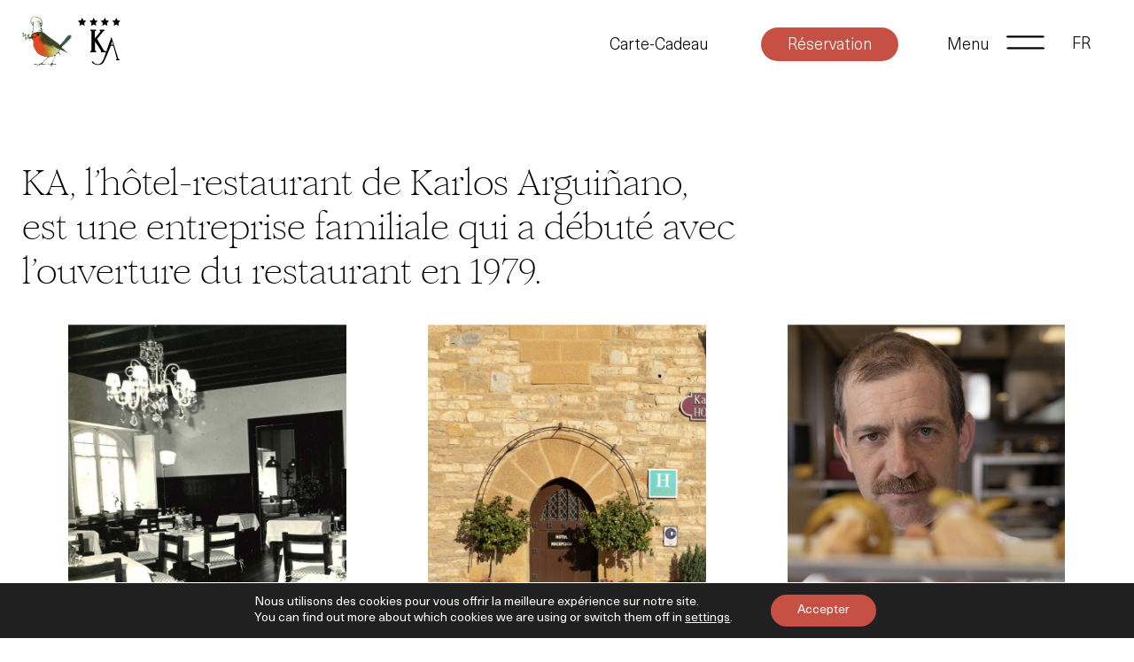

--- FILE ---
content_type: text/html; charset=UTF-8
request_url: https://karlosarguinano.com/fr/famille-arguinano/
body_size: 15486
content:
<!doctype html><html lang="fr-FR"><head><meta charset="UTF-8"><meta name="viewport" content="width=device-width, initial-scale=1"><link rel="profile" href="https://gmpg.org/xfn/11"><title>Famille Arguiñano &#8211; Karlos Arguiñano</title><link rel="preload" as="font" href="https://karlosarguinano.com/public/themes/maui/fonts/NeueRegular.woff2" crossorigin/><link rel="preload" as="font" href="https://karlosarguinano.com/public/themes/maui/fonts/NeueLight.woff2" crossorigin/><link rel="preload" as="font" href="https://karlosarguinano.com/public/themes/maui/fonts/RomieRegular.woff2" crossorigin/><link rel="stylesheet" id="siteground-optimizer-combined-css-434479c29d44f16615bbcc6bef8d1c78" href="https://karlosarguinano.com/public/media/siteground-optimizer-assets/siteground-optimizer-combined-css-434479c29d44f16615bbcc6bef8d1c78.css" media="all" /><link rel="preload" href="https://karlosarguinano.com/public/media/siteground-optimizer-assets/siteground-optimizer-combined-css-434479c29d44f16615bbcc6bef8d1c78.css" as="style"><meta name='robots' content='max-image-preview:large, max-snippet:-1, max-video-preview:-1' /><link rel="alternate" hreflang="eu" href="https://karlosarguinano.com/eu/arguinano-familia/" /><link rel="alternate" hreflang="es" href="https://karlosarguinano.com/familia-arguinano/" /><link rel="alternate" hreflang="en" href="https://karlosarguinano.com/en/family-arguinano/" /><link rel="alternate" hreflang="fr" href="https://karlosarguinano.com/fr/famille-arguinano/" /><link rel="alternate" hreflang="x-default" href="https://karlosarguinano.com/familia-arguinano/" /><link rel="canonical" href="https://karlosarguinano.com/fr/famille-arguinano/"><meta property="og:title" content="Famille Arguiñano &#8211; Karlos Arguiñano"><meta property="og:type" content="article"><meta property="og:image" content="https://karlosarguinano.com/public/media/2023/05/karlos-arguinano-1979-restaurante-hotel-timeline.jpg"><meta property="og:image:width" content="692"><meta property="og:image:height" content="832"><meta property="og:image:alt" content="karlos-arguiñano-1979-restaurante-hotel-timeline"><meta property="og:url" content="https://karlosarguinano.com/fr/famille-arguinano/"><meta property="og:locale" content="fr_FR"><meta property="og:site_name" content="Karlos Arguiñano"><meta property="article:published_time" content="2023-05-23T22:33:20+02:00"><meta property="article:modified_time" content="2023-09-06T13:11:43+02:00"><meta property="og:updated_time" content="2023-09-06T13:11:43+02:00"><meta name="twitter:card" content="summary_large_image"><meta name="twitter:image" content="https://karlosarguinano.com/public/media/2023/05/karlos-arguinano-1979-restaurante-hotel-timeline.jpg"><link rel='dns-prefetch' href='//ajax.googleapis.com' /><link rel='dns-prefetch' href='//fonts.googleapis.com' /><link rel='dns-prefetch' href='//cdnjs.cloudflare.com' /><link rel="alternate" title="oEmbed (JSON)" type="application/json+oembed" href="https://karlosarguinano.com/fr/wp-json/oembed/1.0/embed?url=https%3A%2F%2Fkarlosarguinano.com%2Ffr%2Ffamille-arguinano%2F" /><link rel="alternate" title="oEmbed (XML)" type="text/xml+oembed" href="https://karlosarguinano.com/fr/wp-json/oembed/1.0/embed?url=https%3A%2F%2Fkarlosarguinano.com%2Ffr%2Ffamille-arguinano%2F&#038;format=xml" /> <style id='wp-img-auto-sizes-contain-inline-css'> img:is([sizes=auto i],[sizes^="auto," i]){contain-intrinsic-size:3000px 1500px}
/*# sourceURL=wp-img-auto-sizes-contain-inline-css */ </style> <style id='wp-block-heading-inline-css'> h1:where(.wp-block-heading).has-background,h2:where(.wp-block-heading).has-background,h3:where(.wp-block-heading).has-background,h4:where(.wp-block-heading).has-background,h5:where(.wp-block-heading).has-background,h6:where(.wp-block-heading).has-background{padding:1.25em 2.375em}h1.has-text-align-left[style*=writing-mode]:where([style*=vertical-lr]),h1.has-text-align-right[style*=writing-mode]:where([style*=vertical-rl]),h2.has-text-align-left[style*=writing-mode]:where([style*=vertical-lr]),h2.has-text-align-right[style*=writing-mode]:where([style*=vertical-rl]),h3.has-text-align-left[style*=writing-mode]:where([style*=vertical-lr]),h3.has-text-align-right[style*=writing-mode]:where([style*=vertical-rl]),h4.has-text-align-left[style*=writing-mode]:where([style*=vertical-lr]),h4.has-text-align-right[style*=writing-mode]:where([style*=vertical-rl]),h5.has-text-align-left[style*=writing-mode]:where([style*=vertical-lr]),h5.has-text-align-right[style*=writing-mode]:where([style*=vertical-rl]),h6.has-text-align-left[style*=writing-mode]:where([style*=vertical-lr]),h6.has-text-align-right[style*=writing-mode]:where([style*=vertical-rl]){rotate:180deg}
/*# sourceURL=https://karlosarguinano.com/wp-includes/blocks/heading/style.min.css */ </style> <style id='wp-block-image-inline-css'> .wp-block-image>a,.wp-block-image>figure>a{display:inline-block}.wp-block-image img{box-sizing:border-box;height:auto;max-width:100%;vertical-align:bottom}@media not (prefers-reduced-motion){.wp-block-image img.hide{visibility:hidden}.wp-block-image img.show{animation:show-content-image .4s}}.wp-block-image[style*=border-radius] img,.wp-block-image[style*=border-radius]>a{border-radius:inherit}.wp-block-image.has-custom-border img{box-sizing:border-box}.wp-block-image.aligncenter{text-align:center}.wp-block-image.alignfull>a,.wp-block-image.alignwide>a{width:100%}.wp-block-image.alignfull img,.wp-block-image.alignwide img{height:auto;width:100%}.wp-block-image .aligncenter,.wp-block-image .alignleft,.wp-block-image .alignright,.wp-block-image.aligncenter,.wp-block-image.alignleft,.wp-block-image.alignright{display:table}.wp-block-image .aligncenter>figcaption,.wp-block-image .alignleft>figcaption,.wp-block-image .alignright>figcaption,.wp-block-image.aligncenter>figcaption,.wp-block-image.alignleft>figcaption,.wp-block-image.alignright>figcaption{caption-side:bottom;display:table-caption}.wp-block-image .alignleft{float:left;margin:.5em 1em .5em 0}.wp-block-image .alignright{float:right;margin:.5em 0 .5em 1em}.wp-block-image .aligncenter{margin-left:auto;margin-right:auto}.wp-block-image :where(figcaption){margin-bottom:1em;margin-top:.5em}.wp-block-image.is-style-circle-mask img{border-radius:9999px}@supports ((-webkit-mask-image:none) or (mask-image:none)) or (-webkit-mask-image:none){.wp-block-image.is-style-circle-mask img{border-radius:0;-webkit-mask-image:url('data:image/svg+xml;utf8,<svg viewBox="0 0 100 100" xmlns="http://www.w3.org/2000/svg"><circle cx="50" cy="50" r="50"/></svg>');mask-image:url('data:image/svg+xml;utf8,<svg viewBox="0 0 100 100" xmlns="http://www.w3.org/2000/svg"><circle cx="50" cy="50" r="50"/></svg>');mask-mode:alpha;-webkit-mask-position:center;mask-position:center;-webkit-mask-repeat:no-repeat;mask-repeat:no-repeat;-webkit-mask-size:contain;mask-size:contain}}:root :where(.wp-block-image.is-style-rounded img,.wp-block-image .is-style-rounded img){border-radius:9999px}.wp-block-image figure{margin:0}.wp-lightbox-container{display:flex;flex-direction:column;position:relative}.wp-lightbox-container img{cursor:zoom-in}.wp-lightbox-container img:hover+button{opacity:1}.wp-lightbox-container button{align-items:center;backdrop-filter:blur(16px) saturate(180%);background-color:#5a5a5a40;border:none;border-radius:4px;cursor:zoom-in;display:flex;height:20px;justify-content:center;opacity:0;padding:0;position:absolute;right:16px;text-align:center;top:16px;width:20px;z-index:100}@media not (prefers-reduced-motion){.wp-lightbox-container button{transition:opacity .2s ease}}.wp-lightbox-container button:focus-visible{outline:3px auto #5a5a5a40;outline:3px auto -webkit-focus-ring-color;outline-offset:3px}.wp-lightbox-container button:hover{cursor:pointer;opacity:1}.wp-lightbox-container button:focus{opacity:1}.wp-lightbox-container button:focus,.wp-lightbox-container button:hover,.wp-lightbox-container button:not(:hover):not(:active):not(.has-background){background-color:#5a5a5a40;border:none}.wp-lightbox-overlay{box-sizing:border-box;cursor:zoom-out;height:100vh;left:0;overflow:hidden;position:fixed;top:0;visibility:hidden;width:100%;z-index:100000}.wp-lightbox-overlay .close-button{align-items:center;cursor:pointer;display:flex;justify-content:center;min-height:40px;min-width:40px;padding:0;position:absolute;right:calc(env(safe-area-inset-right) + 16px);top:calc(env(safe-area-inset-top) + 16px);z-index:5000000}.wp-lightbox-overlay .close-button:focus,.wp-lightbox-overlay .close-button:hover,.wp-lightbox-overlay .close-button:not(:hover):not(:active):not(.has-background){background:none;border:none}.wp-lightbox-overlay .lightbox-image-container{height:var(--wp--lightbox-container-height);left:50%;overflow:hidden;position:absolute;top:50%;transform:translate(-50%,-50%);transform-origin:top left;width:var(--wp--lightbox-container-width);z-index:9999999999}.wp-lightbox-overlay .wp-block-image{align-items:center;box-sizing:border-box;display:flex;height:100%;justify-content:center;margin:0;position:relative;transform-origin:0 0;width:100%;z-index:3000000}.wp-lightbox-overlay .wp-block-image img{height:var(--wp--lightbox-image-height);min-height:var(--wp--lightbox-image-height);min-width:var(--wp--lightbox-image-width);width:var(--wp--lightbox-image-width)}.wp-lightbox-overlay .wp-block-image figcaption{display:none}.wp-lightbox-overlay button{background:none;border:none}.wp-lightbox-overlay .scrim{background-color:#fff;height:100%;opacity:.9;position:absolute;width:100%;z-index:2000000}.wp-lightbox-overlay.active{visibility:visible}@media not (prefers-reduced-motion){.wp-lightbox-overlay.active{animation:turn-on-visibility .25s both}.wp-lightbox-overlay.active img{animation:turn-on-visibility .35s both}.wp-lightbox-overlay.show-closing-animation:not(.active){animation:turn-off-visibility .35s both}.wp-lightbox-overlay.show-closing-animation:not(.active) img{animation:turn-off-visibility .25s both}.wp-lightbox-overlay.zoom.active{animation:none;opacity:1;visibility:visible}.wp-lightbox-overlay.zoom.active .lightbox-image-container{animation:lightbox-zoom-in .4s}.wp-lightbox-overlay.zoom.active .lightbox-image-container img{animation:none}.wp-lightbox-overlay.zoom.active .scrim{animation:turn-on-visibility .4s forwards}.wp-lightbox-overlay.zoom.show-closing-animation:not(.active){animation:none}.wp-lightbox-overlay.zoom.show-closing-animation:not(.active) .lightbox-image-container{animation:lightbox-zoom-out .4s}.wp-lightbox-overlay.zoom.show-closing-animation:not(.active) .lightbox-image-container img{animation:none}.wp-lightbox-overlay.zoom.show-closing-animation:not(.active) .scrim{animation:turn-off-visibility .4s forwards}}@keyframes show-content-image{0%{visibility:hidden}99%{visibility:hidden}to{visibility:visible}}@keyframes turn-on-visibility{0%{opacity:0}to{opacity:1}}@keyframes turn-off-visibility{0%{opacity:1;visibility:visible}99%{opacity:0;visibility:visible}to{opacity:0;visibility:hidden}}@keyframes lightbox-zoom-in{0%{transform:translate(calc((-100vw + var(--wp--lightbox-scrollbar-width))/2 + var(--wp--lightbox-initial-left-position)),calc(-50vh + var(--wp--lightbox-initial-top-position))) scale(var(--wp--lightbox-scale))}to{transform:translate(-50%,-50%) scale(1)}}@keyframes lightbox-zoom-out{0%{transform:translate(-50%,-50%) scale(1);visibility:visible}99%{visibility:visible}to{transform:translate(calc((-100vw + var(--wp--lightbox-scrollbar-width))/2 + var(--wp--lightbox-initial-left-position)),calc(-50vh + var(--wp--lightbox-initial-top-position))) scale(var(--wp--lightbox-scale));visibility:hidden}}
/*# sourceURL=https://karlosarguinano.com/wp-includes/blocks/image/style.min.css */ </style> <style id='wp-block-paragraph-inline-css'> .is-small-text{font-size:.875em}.is-regular-text{font-size:1em}.is-large-text{font-size:2.25em}.is-larger-text{font-size:3em}.has-drop-cap:not(:focus):first-letter{float:left;font-size:8.4em;font-style:normal;font-weight:100;line-height:.68;margin:.05em .1em 0 0;text-transform:uppercase}body.rtl .has-drop-cap:not(:focus):first-letter{float:none;margin-left:.1em}p.has-drop-cap.has-background{overflow:hidden}:root :where(p.has-background){padding:1.25em 2.375em}:where(p.has-text-color:not(.has-link-color)) a{color:inherit}p.has-text-align-left[style*="writing-mode:vertical-lr"],p.has-text-align-right[style*="writing-mode:vertical-rl"]{rotate:180deg}
/*# sourceURL=https://karlosarguinano.com/wp-includes/blocks/paragraph/style.min.css */ </style> <style id='wp-block-separator-inline-css'> @charset "UTF-8";.wp-block-separator{border:none;border-top:2px solid}:root :where(.wp-block-separator.is-style-dots){height:auto;line-height:1;text-align:center}:root :where(.wp-block-separator.is-style-dots):before{color:currentColor;content:"···";font-family:serif;font-size:1.5em;letter-spacing:2em;padding-left:2em}.wp-block-separator.is-style-dots{background:none!important;border:none!important}
/*# sourceURL=https://karlosarguinano.com/wp-includes/blocks/separator/style.min.css */ </style> <style id='wp-block-spacer-inline-css'> .wp-block-spacer{clear:both}
/*# sourceURL=https://karlosarguinano.com/wp-includes/blocks/spacer/style.min.css */ </style> <style id='global-styles-inline-css'> :root{--wp--preset--aspect-ratio--square: 1;--wp--preset--aspect-ratio--4-3: 4/3;--wp--preset--aspect-ratio--3-4: 3/4;--wp--preset--aspect-ratio--3-2: 3/2;--wp--preset--aspect-ratio--2-3: 2/3;--wp--preset--aspect-ratio--16-9: 16/9;--wp--preset--aspect-ratio--9-16: 9/16;--wp--preset--color--black: #000000;--wp--preset--color--cyan-bluish-gray: #abb8c3;--wp--preset--color--white: #ffffff;--wp--preset--color--pale-pink: #f78da7;--wp--preset--color--vivid-red: #cf2e2e;--wp--preset--color--luminous-vivid-orange: #ff6900;--wp--preset--color--luminous-vivid-amber: #fcb900;--wp--preset--color--light-green-cyan: #7bdcb5;--wp--preset--color--vivid-green-cyan: #00d084;--wp--preset--color--pale-cyan-blue: #8ed1fc;--wp--preset--color--vivid-cyan-blue: #0693e3;--wp--preset--color--vivid-purple: #9b51e0;--wp--preset--color--negro: #000000;--wp--preset--color--rojo: #C65043;--wp--preset--color--beige: #F5EEE7;--wp--preset--gradient--vivid-cyan-blue-to-vivid-purple: linear-gradient(135deg,rgb(6,147,227) 0%,rgb(155,81,224) 100%);--wp--preset--gradient--light-green-cyan-to-vivid-green-cyan: linear-gradient(135deg,rgb(122,220,180) 0%,rgb(0,208,130) 100%);--wp--preset--gradient--luminous-vivid-amber-to-luminous-vivid-orange: linear-gradient(135deg,rgb(252,185,0) 0%,rgb(255,105,0) 100%);--wp--preset--gradient--luminous-vivid-orange-to-vivid-red: linear-gradient(135deg,rgb(255,105,0) 0%,rgb(207,46,46) 100%);--wp--preset--gradient--very-light-gray-to-cyan-bluish-gray: linear-gradient(135deg,rgb(238,238,238) 0%,rgb(169,184,195) 100%);--wp--preset--gradient--cool-to-warm-spectrum: linear-gradient(135deg,rgb(74,234,220) 0%,rgb(151,120,209) 20%,rgb(207,42,186) 40%,rgb(238,44,130) 60%,rgb(251,105,98) 80%,rgb(254,248,76) 100%);--wp--preset--gradient--blush-light-purple: linear-gradient(135deg,rgb(255,206,236) 0%,rgb(152,150,240) 100%);--wp--preset--gradient--blush-bordeaux: linear-gradient(135deg,rgb(254,205,165) 0%,rgb(254,45,45) 50%,rgb(107,0,62) 100%);--wp--preset--gradient--luminous-dusk: linear-gradient(135deg,rgb(255,203,112) 0%,rgb(199,81,192) 50%,rgb(65,88,208) 100%);--wp--preset--gradient--pale-ocean: linear-gradient(135deg,rgb(255,245,203) 0%,rgb(182,227,212) 50%,rgb(51,167,181) 100%);--wp--preset--gradient--electric-grass: linear-gradient(135deg,rgb(202,248,128) 0%,rgb(113,206,126) 100%);--wp--preset--gradient--midnight: linear-gradient(135deg,rgb(2,3,129) 0%,rgb(40,116,252) 100%);--wp--preset--font-size--small: 13px;--wp--preset--font-size--medium: 20px;--wp--preset--font-size--large: 36px;--wp--preset--font-size--x-large: 42px;--wp--preset--spacing--20: 0.44rem;--wp--preset--spacing--30: 0.67rem;--wp--preset--spacing--40: 1rem;--wp--preset--spacing--50: 1.5rem;--wp--preset--spacing--60: 2.25rem;--wp--preset--spacing--70: 3.38rem;--wp--preset--spacing--80: 5.06rem;--wp--preset--shadow--natural: 6px 6px 9px rgba(0, 0, 0, 0.2);--wp--preset--shadow--deep: 12px 12px 50px rgba(0, 0, 0, 0.4);--wp--preset--shadow--sharp: 6px 6px 0px rgba(0, 0, 0, 0.2);--wp--preset--shadow--outlined: 6px 6px 0px -3px rgb(255, 255, 255), 6px 6px rgb(0, 0, 0);--wp--preset--shadow--crisp: 6px 6px 0px rgb(0, 0, 0);}:root { --wp--style--global--content-size: 840px;--wp--style--global--wide-size: 1100px; }:where(body) { margin: 0; }.wp-site-blocks > .alignleft { float: left; margin-right: 2em; }.wp-site-blocks > .alignright { float: right; margin-left: 2em; }.wp-site-blocks > .aligncenter { justify-content: center; margin-left: auto; margin-right: auto; }:where(.is-layout-flex){gap: 0.5em;}:where(.is-layout-grid){gap: 0.5em;}.is-layout-flow > .alignleft{float: left;margin-inline-start: 0;margin-inline-end: 2em;}.is-layout-flow > .alignright{float: right;margin-inline-start: 2em;margin-inline-end: 0;}.is-layout-flow > .aligncenter{margin-left: auto !important;margin-right: auto !important;}.is-layout-constrained > .alignleft{float: left;margin-inline-start: 0;margin-inline-end: 2em;}.is-layout-constrained > .alignright{float: right;margin-inline-start: 2em;margin-inline-end: 0;}.is-layout-constrained > .aligncenter{margin-left: auto !important;margin-right: auto !important;}.is-layout-constrained > :where(:not(.alignleft):not(.alignright):not(.alignfull)){max-width: var(--wp--style--global--content-size);margin-left: auto !important;margin-right: auto !important;}.is-layout-constrained > .alignwide{max-width: var(--wp--style--global--wide-size);}body .is-layout-flex{display: flex;}.is-layout-flex{flex-wrap: wrap;align-items: center;}.is-layout-flex > :is(*, div){margin: 0;}body .is-layout-grid{display: grid;}.is-layout-grid > :is(*, div){margin: 0;}body{padding-top: 0px;padding-right: 0px;padding-bottom: 0px;padding-left: 0px;}a:where(:not(.wp-element-button)){text-decoration: underline;}:root :where(.wp-element-button, .wp-block-button__link){background-color: #32373c;border-width: 0;color: #fff;font-family: inherit;font-size: inherit;font-style: inherit;font-weight: inherit;letter-spacing: inherit;line-height: inherit;padding-top: calc(0.667em + 2px);padding-right: calc(1.333em + 2px);padding-bottom: calc(0.667em + 2px);padding-left: calc(1.333em + 2px);text-decoration: none;text-transform: inherit;}.has-black-color{color: var(--wp--preset--color--black) !important;}.has-cyan-bluish-gray-color{color: var(--wp--preset--color--cyan-bluish-gray) !important;}.has-white-color{color: var(--wp--preset--color--white) !important;}.has-pale-pink-color{color: var(--wp--preset--color--pale-pink) !important;}.has-vivid-red-color{color: var(--wp--preset--color--vivid-red) !important;}.has-luminous-vivid-orange-color{color: var(--wp--preset--color--luminous-vivid-orange) !important;}.has-luminous-vivid-amber-color{color: var(--wp--preset--color--luminous-vivid-amber) !important;}.has-light-green-cyan-color{color: var(--wp--preset--color--light-green-cyan) !important;}.has-vivid-green-cyan-color{color: var(--wp--preset--color--vivid-green-cyan) !important;}.has-pale-cyan-blue-color{color: var(--wp--preset--color--pale-cyan-blue) !important;}.has-vivid-cyan-blue-color{color: var(--wp--preset--color--vivid-cyan-blue) !important;}.has-vivid-purple-color{color: var(--wp--preset--color--vivid-purple) !important;}.has-negro-color{color: var(--wp--preset--color--negro) !important;}.has-rojo-color{color: var(--wp--preset--color--rojo) !important;}.has-beige-color{color: var(--wp--preset--color--beige) !important;}.has-black-background-color{background-color: var(--wp--preset--color--black) !important;}.has-cyan-bluish-gray-background-color{background-color: var(--wp--preset--color--cyan-bluish-gray) !important;}.has-white-background-color{background-color: var(--wp--preset--color--white) !important;}.has-pale-pink-background-color{background-color: var(--wp--preset--color--pale-pink) !important;}.has-vivid-red-background-color{background-color: var(--wp--preset--color--vivid-red) !important;}.has-luminous-vivid-orange-background-color{background-color: var(--wp--preset--color--luminous-vivid-orange) !important;}.has-luminous-vivid-amber-background-color{background-color: var(--wp--preset--color--luminous-vivid-amber) !important;}.has-light-green-cyan-background-color{background-color: var(--wp--preset--color--light-green-cyan) !important;}.has-vivid-green-cyan-background-color{background-color: var(--wp--preset--color--vivid-green-cyan) !important;}.has-pale-cyan-blue-background-color{background-color: var(--wp--preset--color--pale-cyan-blue) !important;}.has-vivid-cyan-blue-background-color{background-color: var(--wp--preset--color--vivid-cyan-blue) !important;}.has-vivid-purple-background-color{background-color: var(--wp--preset--color--vivid-purple) !important;}.has-negro-background-color{background-color: var(--wp--preset--color--negro) !important;}.has-rojo-background-color{background-color: var(--wp--preset--color--rojo) !important;}.has-beige-background-color{background-color: var(--wp--preset--color--beige) !important;}.has-black-border-color{border-color: var(--wp--preset--color--black) !important;}.has-cyan-bluish-gray-border-color{border-color: var(--wp--preset--color--cyan-bluish-gray) !important;}.has-white-border-color{border-color: var(--wp--preset--color--white) !important;}.has-pale-pink-border-color{border-color: var(--wp--preset--color--pale-pink) !important;}.has-vivid-red-border-color{border-color: var(--wp--preset--color--vivid-red) !important;}.has-luminous-vivid-orange-border-color{border-color: var(--wp--preset--color--luminous-vivid-orange) !important;}.has-luminous-vivid-amber-border-color{border-color: var(--wp--preset--color--luminous-vivid-amber) !important;}.has-light-green-cyan-border-color{border-color: var(--wp--preset--color--light-green-cyan) !important;}.has-vivid-green-cyan-border-color{border-color: var(--wp--preset--color--vivid-green-cyan) !important;}.has-pale-cyan-blue-border-color{border-color: var(--wp--preset--color--pale-cyan-blue) !important;}.has-vivid-cyan-blue-border-color{border-color: var(--wp--preset--color--vivid-cyan-blue) !important;}.has-vivid-purple-border-color{border-color: var(--wp--preset--color--vivid-purple) !important;}.has-negro-border-color{border-color: var(--wp--preset--color--negro) !important;}.has-rojo-border-color{border-color: var(--wp--preset--color--rojo) !important;}.has-beige-border-color{border-color: var(--wp--preset--color--beige) !important;}.has-vivid-cyan-blue-to-vivid-purple-gradient-background{background: var(--wp--preset--gradient--vivid-cyan-blue-to-vivid-purple) !important;}.has-light-green-cyan-to-vivid-green-cyan-gradient-background{background: var(--wp--preset--gradient--light-green-cyan-to-vivid-green-cyan) !important;}.has-luminous-vivid-amber-to-luminous-vivid-orange-gradient-background{background: var(--wp--preset--gradient--luminous-vivid-amber-to-luminous-vivid-orange) !important;}.has-luminous-vivid-orange-to-vivid-red-gradient-background{background: var(--wp--preset--gradient--luminous-vivid-orange-to-vivid-red) !important;}.has-very-light-gray-to-cyan-bluish-gray-gradient-background{background: var(--wp--preset--gradient--very-light-gray-to-cyan-bluish-gray) !important;}.has-cool-to-warm-spectrum-gradient-background{background: var(--wp--preset--gradient--cool-to-warm-spectrum) !important;}.has-blush-light-purple-gradient-background{background: var(--wp--preset--gradient--blush-light-purple) !important;}.has-blush-bordeaux-gradient-background{background: var(--wp--preset--gradient--blush-bordeaux) !important;}.has-luminous-dusk-gradient-background{background: var(--wp--preset--gradient--luminous-dusk) !important;}.has-pale-ocean-gradient-background{background: var(--wp--preset--gradient--pale-ocean) !important;}.has-electric-grass-gradient-background{background: var(--wp--preset--gradient--electric-grass) !important;}.has-midnight-gradient-background{background: var(--wp--preset--gradient--midnight) !important;}.has-small-font-size{font-size: var(--wp--preset--font-size--small) !important;}.has-medium-font-size{font-size: var(--wp--preset--font-size--medium) !important;}.has-large-font-size{font-size: var(--wp--preset--font-size--large) !important;}.has-x-large-font-size{font-size: var(--wp--preset--font-size--x-large) !important;}
/*# sourceURL=global-styles-inline-css */ </style> <style id='admin-bar-inline-css'> /* Hide CanvasJS credits for P404 charts specifically */
 #p404RedirectChart .canvasjs-chart-credit {
 display: none !important;
 } 
 #p404RedirectChart canvas {
 border-radius: 6px;
 }
 .p404-redirect-adminbar-weekly-title {
 font-weight: bold;
 font-size: 14px;
 color: #fff;
 margin-bottom: 6px;
 }
 #wpadminbar #wp-admin-bar-p404_free_top_button .ab-icon:before {
 content: "\f103";
 color: #dc3545;
 top: 3px;
 } 
 #wp-admin-bar-p404_free_top_button .ab-item {
 min-width: 80px !important;
 padding: 0px !important;
 } 
 /* Ensure proper positioning and z-index for P404 dropdown */
 .p404-redirect-adminbar-dropdown-wrap { 
 min-width: 0; 
 padding: 0;
 position: static !important;
 } 
 #wpadminbar #wp-admin-bar-p404_free_top_button_dropdown {
 position: static !important;
 } 
 #wpadminbar #wp-admin-bar-p404_free_top_button_dropdown .ab-item {
 padding: 0 !important;
 margin: 0 !important;
 } 
 .p404-redirect-dropdown-container {
 min-width: 340px;
 padding: 18px 18px 12px 18px;
 background: #23282d !important;
 color: #fff;
 border-radius: 12px;
 box-shadow: 0 8px 32px rgba(0,0,0,0.25);
 margin-top: 10px;
 position: relative !important;
 z-index: 999999 !important;
 display: block !important;
 border: 1px solid #444;
 } 
 /* Ensure P404 dropdown appears on hover */
 #wpadminbar #wp-admin-bar-p404_free_top_button .p404-redirect-dropdown-container { 
 display: none !important;
 } 
 #wpadminbar #wp-admin-bar-p404_free_top_button:hover .p404-redirect-dropdown-container { 
 display: block !important;
 } 
 #wpadminbar #wp-admin-bar-p404_free_top_button:hover #wp-admin-bar-p404_free_top_button_dropdown .p404-redirect-dropdown-container {
 display: block !important;
 } 
 .p404-redirect-card {
 background: #2c3338;
 border-radius: 8px;
 padding: 18px 18px 12px 18px;
 box-shadow: 0 2px 8px rgba(0,0,0,0.07);
 display: flex;
 flex-direction: column;
 align-items: flex-start;
 border: 1px solid #444;
 } 
 .p404-redirect-btn {
 display: inline-block;
 background: #dc3545;
 color: #fff !important;
 font-weight: bold;
 padding: 5px 22px;
 border-radius: 8px;
 text-decoration: none;
 font-size: 17px;
 transition: background 0.2s, box-shadow 0.2s;
 margin-top: 8px;
 box-shadow: 0 2px 8px rgba(220,53,69,0.15);
 text-align: center;
 line-height: 1.6;
 } 
 .p404-redirect-btn:hover {
 background: #c82333;
 color: #fff !important;
 box-shadow: 0 4px 16px rgba(220,53,69,0.25);
 } 
 /* Prevent conflicts with other admin bar dropdowns */
 #wpadminbar .ab-top-menu > li:hover > .ab-item,
 #wpadminbar .ab-top-menu > li.hover > .ab-item {
 z-index: auto;
 } 
 #wpadminbar #wp-admin-bar-p404_free_top_button:hover > .ab-item {
 z-index: 999998 !important;
 } 
/*# sourceURL=admin-bar-inline-css */ </style><link rel='stylesheet' id='jquery-ui-css-css' href='https://ajax.googleapis.com/ajax/libs/jqueryui/1.8.2/themes/smoothness/jquery-ui.css?ver=6.9' media='all' /><link rel='stylesheet' id='material-icons-css' href='https://fonts.googleapis.com/icon?family=Material+Icons&#038;ver=6.9' media='all' /><link rel='stylesheet' id='av-font-awesome-css' href='https://cdnjs.cloudflare.com/ajax/libs/font-awesome/6.4.2/css/all.min.css?ver=6.9' media='all' /> <style id='wpml-legacy-dropdown-0-inline-css'> .wpml-ls-statics-shortcode_actions{background-color:transparent;}
/*# sourceURL=wpml-legacy-dropdown-0-inline-css */ </style> <style id='moove_gdpr_frontend-inline-css'> #moove_gdpr_cookie_modal .moove-gdpr-modal-content .moove-gdpr-tab-main h3.tab-title, 
 #moove_gdpr_cookie_modal .moove-gdpr-modal-content .moove-gdpr-tab-main span.tab-title,
 #moove_gdpr_cookie_modal .moove-gdpr-modal-content .moove-gdpr-modal-left-content #moove-gdpr-menu li a, 
 #moove_gdpr_cookie_modal .moove-gdpr-modal-content .moove-gdpr-modal-left-content #moove-gdpr-menu li button,
 #moove_gdpr_cookie_modal .moove-gdpr-modal-content .moove-gdpr-modal-left-content .moove-gdpr-branding-cnt a,
 #moove_gdpr_cookie_modal .moove-gdpr-modal-content .moove-gdpr-modal-footer-content .moove-gdpr-button-holder a.mgbutton, 
 #moove_gdpr_cookie_modal .moove-gdpr-modal-content .moove-gdpr-modal-footer-content .moove-gdpr-button-holder button.mgbutton,
 #moove_gdpr_cookie_modal .cookie-switch .cookie-slider:after, 
 #moove_gdpr_cookie_modal .cookie-switch .slider:after, 
 #moove_gdpr_cookie_modal .switch .cookie-slider:after, 
 #moove_gdpr_cookie_modal .switch .slider:after,
 #moove_gdpr_cookie_info_bar .moove-gdpr-info-bar-container .moove-gdpr-info-bar-content p, 
 #moove_gdpr_cookie_info_bar .moove-gdpr-info-bar-container .moove-gdpr-info-bar-content p a,
 #moove_gdpr_cookie_info_bar .moove-gdpr-info-bar-container .moove-gdpr-info-bar-content a.mgbutton, 
 #moove_gdpr_cookie_info_bar .moove-gdpr-info-bar-container .moove-gdpr-info-bar-content button.mgbutton,
 #moove_gdpr_cookie_modal .moove-gdpr-modal-content .moove-gdpr-tab-main .moove-gdpr-tab-main-content h1, 
 #moove_gdpr_cookie_modal .moove-gdpr-modal-content .moove-gdpr-tab-main .moove-gdpr-tab-main-content h2, 
 #moove_gdpr_cookie_modal .moove-gdpr-modal-content .moove-gdpr-tab-main .moove-gdpr-tab-main-content h3, 
 #moove_gdpr_cookie_modal .moove-gdpr-modal-content .moove-gdpr-tab-main .moove-gdpr-tab-main-content h4, 
 #moove_gdpr_cookie_modal .moove-gdpr-modal-content .moove-gdpr-tab-main .moove-gdpr-tab-main-content h5, 
 #moove_gdpr_cookie_modal .moove-gdpr-modal-content .moove-gdpr-tab-main .moove-gdpr-tab-main-content h6,
 #moove_gdpr_cookie_modal .moove-gdpr-modal-content.moove_gdpr_modal_theme_v2 .moove-gdpr-modal-title .tab-title,
 #moove_gdpr_cookie_modal .moove-gdpr-modal-content.moove_gdpr_modal_theme_v2 .moove-gdpr-tab-main h3.tab-title, 
 #moove_gdpr_cookie_modal .moove-gdpr-modal-content.moove_gdpr_modal_theme_v2 .moove-gdpr-tab-main span.tab-title,
 #moove_gdpr_cookie_modal .moove-gdpr-modal-content.moove_gdpr_modal_theme_v2 .moove-gdpr-branding-cnt a {
 font-weight: inherit				}
 #moove_gdpr_cookie_modal,#moove_gdpr_cookie_info_bar,.gdpr_cookie_settings_shortcode_content{font-family:inherit}#moove_gdpr_save_popup_settings_button{background-color:#373737;color:#fff}#moove_gdpr_save_popup_settings_button:hover{background-color:#000}#moove_gdpr_cookie_info_bar .moove-gdpr-info-bar-container .moove-gdpr-info-bar-content a.mgbutton,#moove_gdpr_cookie_info_bar .moove-gdpr-info-bar-container .moove-gdpr-info-bar-content button.mgbutton{background-color:#c65043}#moove_gdpr_cookie_modal .moove-gdpr-modal-content .moove-gdpr-modal-footer-content .moove-gdpr-button-holder a.mgbutton,#moove_gdpr_cookie_modal .moove-gdpr-modal-content .moove-gdpr-modal-footer-content .moove-gdpr-button-holder button.mgbutton,.gdpr_cookie_settings_shortcode_content .gdpr-shr-button.button-green{background-color:#c65043;border-color:#c65043}#moove_gdpr_cookie_modal .moove-gdpr-modal-content .moove-gdpr-modal-footer-content .moove-gdpr-button-holder a.mgbutton:hover,#moove_gdpr_cookie_modal .moove-gdpr-modal-content .moove-gdpr-modal-footer-content .moove-gdpr-button-holder button.mgbutton:hover,.gdpr_cookie_settings_shortcode_content .gdpr-shr-button.button-green:hover{background-color:#fff;color:#c65043}#moove_gdpr_cookie_modal .moove-gdpr-modal-content .moove-gdpr-modal-close i,#moove_gdpr_cookie_modal .moove-gdpr-modal-content .moove-gdpr-modal-close span.gdpr-icon{background-color:#c65043;border:1px solid #c65043}#moove_gdpr_cookie_info_bar span.moove-gdpr-infobar-allow-all.focus-g,#moove_gdpr_cookie_info_bar span.moove-gdpr-infobar-allow-all:focus,#moove_gdpr_cookie_info_bar button.moove-gdpr-infobar-allow-all.focus-g,#moove_gdpr_cookie_info_bar button.moove-gdpr-infobar-allow-all:focus,#moove_gdpr_cookie_info_bar span.moove-gdpr-infobar-reject-btn.focus-g,#moove_gdpr_cookie_info_bar span.moove-gdpr-infobar-reject-btn:focus,#moove_gdpr_cookie_info_bar button.moove-gdpr-infobar-reject-btn.focus-g,#moove_gdpr_cookie_info_bar button.moove-gdpr-infobar-reject-btn:focus,#moove_gdpr_cookie_info_bar span.change-settings-button.focus-g,#moove_gdpr_cookie_info_bar span.change-settings-button:focus,#moove_gdpr_cookie_info_bar button.change-settings-button.focus-g,#moove_gdpr_cookie_info_bar button.change-settings-button:focus{-webkit-box-shadow:0 0 1px 3px #c65043;-moz-box-shadow:0 0 1px 3px #c65043;box-shadow:0 0 1px 3px #c65043}#moove_gdpr_cookie_modal .moove-gdpr-modal-content .moove-gdpr-modal-close i:hover,#moove_gdpr_cookie_modal .moove-gdpr-modal-content .moove-gdpr-modal-close span.gdpr-icon:hover,#moove_gdpr_cookie_info_bar span[data-href]>u.change-settings-button{color:#c65043}#moove_gdpr_cookie_modal .moove-gdpr-modal-content .moove-gdpr-modal-left-content #moove-gdpr-menu li.menu-item-selected a span.gdpr-icon,#moove_gdpr_cookie_modal .moove-gdpr-modal-content .moove-gdpr-modal-left-content #moove-gdpr-menu li.menu-item-selected button span.gdpr-icon{color:inherit}#moove_gdpr_cookie_modal .moove-gdpr-modal-content .moove-gdpr-modal-left-content #moove-gdpr-menu li a span.gdpr-icon,#moove_gdpr_cookie_modal .moove-gdpr-modal-content .moove-gdpr-modal-left-content #moove-gdpr-menu li button span.gdpr-icon{color:inherit}#moove_gdpr_cookie_modal .gdpr-acc-link{line-height:0;font-size:0;color:transparent;position:absolute}#moove_gdpr_cookie_modal .moove-gdpr-modal-content .moove-gdpr-modal-close:hover i,#moove_gdpr_cookie_modal .moove-gdpr-modal-content .moove-gdpr-modal-left-content #moove-gdpr-menu li a,#moove_gdpr_cookie_modal .moove-gdpr-modal-content .moove-gdpr-modal-left-content #moove-gdpr-menu li button,#moove_gdpr_cookie_modal .moove-gdpr-modal-content .moove-gdpr-modal-left-content #moove-gdpr-menu li button i,#moove_gdpr_cookie_modal .moove-gdpr-modal-content .moove-gdpr-modal-left-content #moove-gdpr-menu li a i,#moove_gdpr_cookie_modal .moove-gdpr-modal-content .moove-gdpr-tab-main .moove-gdpr-tab-main-content a:hover,#moove_gdpr_cookie_info_bar.moove-gdpr-dark-scheme .moove-gdpr-info-bar-container .moove-gdpr-info-bar-content a.mgbutton:hover,#moove_gdpr_cookie_info_bar.moove-gdpr-dark-scheme .moove-gdpr-info-bar-container .moove-gdpr-info-bar-content button.mgbutton:hover,#moove_gdpr_cookie_info_bar.moove-gdpr-dark-scheme .moove-gdpr-info-bar-container .moove-gdpr-info-bar-content a:hover,#moove_gdpr_cookie_info_bar.moove-gdpr-dark-scheme .moove-gdpr-info-bar-container .moove-gdpr-info-bar-content button:hover,#moove_gdpr_cookie_info_bar.moove-gdpr-dark-scheme .moove-gdpr-info-bar-container .moove-gdpr-info-bar-content span.change-settings-button:hover,#moove_gdpr_cookie_info_bar.moove-gdpr-dark-scheme .moove-gdpr-info-bar-container .moove-gdpr-info-bar-content button.change-settings-button:hover,#moove_gdpr_cookie_info_bar.moove-gdpr-dark-scheme .moove-gdpr-info-bar-container .moove-gdpr-info-bar-content u.change-settings-button:hover,#moove_gdpr_cookie_info_bar span[data-href]>u.change-settings-button,#moove_gdpr_cookie_info_bar.moove-gdpr-dark-scheme .moove-gdpr-info-bar-container .moove-gdpr-info-bar-content a.mgbutton.focus-g,#moove_gdpr_cookie_info_bar.moove-gdpr-dark-scheme .moove-gdpr-info-bar-container .moove-gdpr-info-bar-content button.mgbutton.focus-g,#moove_gdpr_cookie_info_bar.moove-gdpr-dark-scheme .moove-gdpr-info-bar-container .moove-gdpr-info-bar-content a.focus-g,#moove_gdpr_cookie_info_bar.moove-gdpr-dark-scheme .moove-gdpr-info-bar-container .moove-gdpr-info-bar-content button.focus-g,#moove_gdpr_cookie_info_bar.moove-gdpr-dark-scheme .moove-gdpr-info-bar-container .moove-gdpr-info-bar-content a.mgbutton:focus,#moove_gdpr_cookie_info_bar.moove-gdpr-dark-scheme .moove-gdpr-info-bar-container .moove-gdpr-info-bar-content button.mgbutton:focus,#moove_gdpr_cookie_info_bar.moove-gdpr-dark-scheme .moove-gdpr-info-bar-container .moove-gdpr-info-bar-content a:focus,#moove_gdpr_cookie_info_bar.moove-gdpr-dark-scheme .moove-gdpr-info-bar-container .moove-gdpr-info-bar-content button:focus,#moove_gdpr_cookie_info_bar.moove-gdpr-dark-scheme .moove-gdpr-info-bar-container .moove-gdpr-info-bar-content span.change-settings-button.focus-g,span.change-settings-button:focus,button.change-settings-button.focus-g,button.change-settings-button:focus,#moove_gdpr_cookie_info_bar.moove-gdpr-dark-scheme .moove-gdpr-info-bar-container .moove-gdpr-info-bar-content u.change-settings-button.focus-g,#moove_gdpr_cookie_info_bar.moove-gdpr-dark-scheme .moove-gdpr-info-bar-container .moove-gdpr-info-bar-content u.change-settings-button:focus{color:#c65043}#moove_gdpr_cookie_modal .moove-gdpr-branding.focus-g span,#moove_gdpr_cookie_modal .moove-gdpr-modal-content .moove-gdpr-tab-main a.focus-g,#moove_gdpr_cookie_modal .moove-gdpr-modal-content .moove-gdpr-tab-main .gdpr-cd-details-toggle.focus-g{color:#c65043}#moove_gdpr_cookie_modal.gdpr_lightbox-hide{display:none}
/*# sourceURL=moove_gdpr_frontend-inline-css */ </style> <script src="https://karlosarguinano.com/wp-includes/js/jquery/jquery.min.js?ver=3.7.1" id="jquery-core-js"></script> <script src="https://karlosarguinano.com/wp-includes/js/jquery/jquery-migrate.min.js?ver=3.4.1" id="jquery-migrate-js"></script> <script id="av-calendar-extended-js-extra"> var avc_public_i18n = {"lang":"fr","all_categories":"Toutes les cat\u00e9gories"};
//# sourceURL=av-calendar-extended-js-extra </script> <script src="https://karlosarguinano.com/public/addons/avirato-calendar/public/js/av-calendar-public.js?ver=5.1.0" id="av-calendar-extended-js"></script> <script src="//karlosarguinano.com/public/addons/wpml/templates/language-switchers/legacy-dropdown/script.min.js?ver=1" id="wpml-legacy-dropdown-0-js"></script><link rel="https://api.w.org/" href="https://karlosarguinano.com/fr/wp-json/" /><link rel="alternate" title="JSON" type="application/json" href="https://karlosarguinano.com/fr/wp-json/wp/v2/pages/1764" /><link rel="EditURI" type="application/rsd+xml" title="RSD" href="https://karlosarguinano.com/xmlrpc.php?rsd" /><link rel='shortlink' href='https://karlosarguinano.com/fr/?p=1764' /><meta name="generator" content="WPML ver:4.6.3 stt:16,1,4,2;" /> <style id="uagb-style-conditional-extension">@media (min-width: 1025px){body .uag-hide-desktop.uagb-google-map__wrap,body .uag-hide-desktop{display:none !important}}@media (min-width: 768px) and (max-width: 1024px){body .uag-hide-tab.uagb-google-map__wrap,body .uag-hide-tab{display:none !important}}@media (max-width: 767px){body .uag-hide-mob.uagb-google-map__wrap,body .uag-hide-mob{display:none !important}}</style><link rel="icon" href="https://karlosarguinano.com/public/media/2023/05/cropped-cropped-Grupo-37-32x32.png" sizes="32x32" /><link rel="icon" href="https://karlosarguinano.com/public/media/2023/05/cropped-cropped-Grupo-37-192x192.png" sizes="192x192" /><link rel="apple-touch-icon" href="https://karlosarguinano.com/public/media/2023/05/cropped-cropped-Grupo-37-180x180.png" /><meta name="msapplication-TileImage" content="https://karlosarguinano.com/public/media/2023/05/cropped-cropped-Grupo-37-270x270.png" /></head><body class="wp-singular page-template page-template-normalpage page-template-normalpage-php page page-id-1764 wp-custom-logo wp-theme-maui no-sidebar"><div id="page" class="site"> <a class="skip-link screen-reader-text" href="#primary">Skip to content</a><header id="masthead" class="site-header"><div class="site-branding"> <a href="https://karlosarguinano.com/fr/" class="custom-logo-link" rel="home"><img width="111" height="59" src="https://karlosarguinano.com/public/media/2023/05/cropped-Grupo-37.png" class="custom-logo" alt="Karlos Arguiñano" decoding="async" /></a></div><!-- .site-branding --><nav class='top-menu'><div class="menu-top-menu-container"><ul id="top-menu" class="top-inner"><li id="menu-item-333" class="menu-item menu-item-type-post_type menu-item-object-page menu-item-333"><a href="https://karlosarguinano.com/fr/carte-cadeau/">Carte-Cadeau</a></li><li id="menu-item-316" class="reserva menu-item menu-item-type-post_type menu-item-object-page menu-item-316"><a href="https://karlosarguinano.com/fr/reservation/">Réservation</a></li></ul></div></nav><nav id="site-navigation" class="main-navigation"> <button class="menu-toggle" aria-controls="primary-menu" aria-expanded="false"><span class='text'>Menu</span> <img src="https://karlosarguinano.com/public/themes/maui/img/menu.svg" alt="menu"></button><div class='menu-block'><div class="menu-menu-general-container"><ul id="primary-menu" class="menu-inner"><li id="menu-item-191" class="menu-item menu-item-type-post_type menu-item-object-page menu-item-191"><a href="https://karlosarguinano.com/fr/restaurant/">Restaurant</a></li><li id="menu-item-190" class="menu-item menu-item-type-post_type menu-item-object-page menu-item-190"><a href="https://karlosarguinano.com/fr/bar/">Bar</a></li><li id="menu-item-192" class="menu-item menu-item-type-post_type menu-item-object-page menu-item-192"><a href="https://karlosarguinano.com/fr/hotel/">Hotel</a></li><li id="menu-item-189" class="menu-item menu-item-type-post_type menu-item-object-page current-menu-item page_item page-item-1764 current_page_item menu-item-189"><a href="https://karlosarguinano.com/fr/famille-arguinano/" aria-current="page">Famille Arguiñano</a></li><li id="menu-item-275" class="menu-item menu-item-type-post_type menu-item-object-page menu-item-275"><a href="https://karlosarguinano.com/fr/contact/">Contact</a></li><li id="menu-item-194" class="menu-item menu-item-type-custom menu-item-object-custom menu-item-194"><a href="#"><div class="follow">Síguenos <a href="#"><img src="https://karlosarguinano.com/public/media/2023/05/Icon-awesome-facebook-f.png"></a> <a href="#"><img src="https://karlosarguinano.com/public/media/2023/05/Icon-awesome-instagram.png"></a></div></a></li></ul></div></div></nav><!-- #site-navigation --><div class='lang'><div
 class="wpml-ls-statics-shortcode_actions wpml-ls wpml-ls-legacy-dropdown js-wpml-ls-legacy-dropdown"><ul><li tabindex="0" class="wpml-ls-slot-shortcode_actions wpml-ls-item wpml-ls-item-fr wpml-ls-current-language wpml-ls-last-item wpml-ls-item-legacy-dropdown"> <a href="#" class="js-wpml-ls-item-toggle wpml-ls-item-toggle"> <span class="wpml-ls-native">FR</span></a><ul class="wpml-ls-sub-menu"><li class="wpml-ls-slot-shortcode_actions wpml-ls-item wpml-ls-item-eu wpml-ls-first-item"> <a href="https://karlosarguinano.com/eu/arguinano-familia/" class="wpml-ls-link"> <span class="wpml-ls-display">EU</span></a></li><li class="wpml-ls-slot-shortcode_actions wpml-ls-item wpml-ls-item-es"> <a href="https://karlosarguinano.com/familia-arguinano/" class="wpml-ls-link"> <span class="wpml-ls-display">ES</span></a></li><li class="wpml-ls-slot-shortcode_actions wpml-ls-item wpml-ls-item-en"> <a href="https://karlosarguinano.com/en/family-arguinano/" class="wpml-ls-link"> <span class="wpml-ls-display">EN</span></a></li></ul></li></ul></div></div></header><!-- #masthead --><main id="primary" class="site-main"><article id="post-1764" class="post-1764 page type-page status-publish hentry"><div class="entry-content"><div class="wp-block-uagb-container uagb-block-c04df2f6 alignfull uagb-is-root-container"><div class="uagb-container-inner-blocks-wrap"><div class="wp-block-uagb-container uagb-block-b3b2d87e"><h2 class="wp-block-heading">KA, l&rsquo;hôtel-restaurant de Karlos Arguiñano, <br>est une entreprise familiale qui a débuté avec <br>l&rsquo;ouverture du restaurant en 1979.</h2></div><div class="wp-block-uagb-container uagb-block-af16e295"></div></div></div><div class="wp-block-uagb-container uagb-block-91b896a1 alignfull uagb-is-root-container"><div class="uagb-container-inner-blocks-wrap"><div class="wp-block-uagb-container uagb-block-18eb60eb"><figure class="wp-block-image aligncenter size-full is-resized anime"><img fetchpriority="high" decoding="async" src="https://karlosarguinano.com/public/media/2023/05/karlos-arguinano-1979-restaurante-hotel-timeline.jpg" alt="" class="wp-image-738" style="width:314px;height:377px" width="314" height="377" srcset="https://karlosarguinano.com/public/media/2023/05/karlos-arguinano-1979-restaurante-hotel-timeline.jpg 692w, https://karlosarguinano.com/public/media/2023/05/karlos-arguinano-1979-restaurante-hotel-timeline-250x300.jpg 250w" sizes="(max-width: 314px) 100vw, 314px" /></figure><h2 class="wp-block-heading has-text-align-center ano">1979</h2><h4 class="wp-block-heading has-text-align-center">Karlos Arguiñano ouvre le restaurant.</h4></div><div class="wp-block-uagb-container uagb-block-1119446e"><figure class="wp-block-image aligncenter size-full is-resized anime"><img decoding="async" src="https://karlosarguinano.com/public/media/2023/05/hotel-karlos-arguinano-zarautz-timeline.jpg" alt="" class="wp-image-737" style="width:314px;height:377px" width="314" height="377" srcset="https://karlosarguinano.com/public/media/2023/05/hotel-karlos-arguinano-zarautz-timeline.jpg 692w, https://karlosarguinano.com/public/media/2023/05/hotel-karlos-arguinano-zarautz-timeline-250x300.jpg 250w" sizes="(max-width: 314px) 100vw, 314px" /></figure><h2 class="wp-block-heading has-text-align-center ano">1990</h2><h4 class="wp-block-heading has-text-align-center">Karlos et Luisi ouvrent l&rsquo;hôtel au-dessus du restaurant.</h4></div><div class="wp-block-uagb-container uagb-block-c3df9411"><figure class="wp-block-image aligncenter size-full is-resized anime"><img decoding="async" src="https://karlosarguinano.com/public/media/2023/05/zigor-arguinano-hotelka-1.jpg" alt="" class="wp-image-739" style="width:313px;height:375px" width="313" height="375" srcset="https://karlosarguinano.com/public/media/2023/05/zigor-arguinano-hotelka-1.jpg 693w, https://karlosarguinano.com/public/media/2023/05/zigor-arguinano-hotelka-1-250x300.jpg 250w" sizes="(max-width: 313px) 100vw, 313px" /></figure><h2 class="wp-block-heading has-text-align-center">2010</h2><h4 class="wp-block-heading has-text-align-center">Deuxième génération d&rsquo;Arguiñano.</h4></div></div></div><div class="wp-block-uagb-container uagb-block-625d3c1c alignfull uagb-is-root-container"><div class="uagb-container-inner-blocks-wrap"><div class="wp-block-uagb-container uagb-block-0ed9c467"><div class="wp-block-uagb-image alignleft uagb-block-0db4b296 wp-block-uagb-image--layout-default wp-block-uagb-image--effect-static wp-block-uagb-image--align-left anime"><figure class="wp-block-uagb-image__figure"><img decoding="async" srcset="https://karlosarguinano.com/public/media/2023/05/karlos-arguinano-1979-restaurante-1.jpg " sizes="auto, (max-width: 480px) 150px" src="https://karlosarguinano.com/public/media/2023/05/karlos-arguinano-1979-restaurante-1.jpg" alt="" class="uag-image-718" width="594" height="427" title="" loading="lazy"/></figure></div><div class="wp-block-uagb-container uagb-block-77456637"><h3 class="wp-block-heading">1979 <br>Karlos Arguiñano ouvre le restaurant.</h3><p>KA, l&rsquo;hôtel-restaurant de Karlos Arguiñano, est une entreprise familiale qui a débuté avec l&rsquo;ouverture du restaurant en 1979.<br><br>Le jeune Arguiñano, plongé dans la révision et la révolution du livre de recettes traditionnelles basques, avec de nombreux autres maîtres de la gastronomie basque, proposait dans son propre restaurant une offre gastronomique plus saine et plus moderne. La nouvelle cuisine basque, cette révolution culinaire qui allie tradition et avant-garde, a toujours été et continue d&rsquo;être la base de la cuisine de Karlos Arguiñano.</p></div></div><div class="wp-block-uagb-container uagb-block-87f79dab"><div class="wp-block-uagb-image uagb-block-1c20735b wp-block-uagb-image--layout-default wp-block-uagb-image--effect-static wp-block-uagb-image--align-none anime"><figure class="wp-block-uagb-image__figure"><img decoding="async" srcset="https://karlosarguinano.com/public/media/2023/05/primer-equipo-familia-karlos-arguinano.jpg " sizes="auto, (max-width: 480px) 150px" src="https://karlosarguinano.com/public/media/2023/05/primer-equipo-familia-karlos-arguinano.jpg" alt="" class="uag-image-709" width="591" height="666" title="" loading="lazy"/></figure></div></div></div></div><div class="wp-block-uagb-container uagb-block-b622039f alignfull uagb-is-root-container"><div class="uagb-container-inner-blocks-wrap"><div class="wp-block-uagb-container uagb-block-67e9a0bb"><figure class="wp-block-image size-full anime"><img loading="lazy" decoding="async" width="680" height="813" src="https://karlosarguinano.com/public/media/2023/05/hotel-karlos-arguinano-zarautz.jpg" alt="" class="wp-image-735" srcset="https://karlosarguinano.com/public/media/2023/05/hotel-karlos-arguinano-zarautz.jpg 680w, https://karlosarguinano.com/public/media/2023/05/hotel-karlos-arguinano-zarautz-251x300.jpg 251w" sizes="auto, (max-width: 680px) 100vw, 680px" /></figure></div><div class="wp-block-uagb-container uagb-block-23aeda5e"><h3 class="wp-block-heading">1990 <br>Karlos et Luisi ouvrent l&rsquo;hôtel au-dessus du restaurant.</h3><p>En 1990, Karlos et Luisi étendent leur activité en ouvrant l&rsquo;hôtel avec un total de 12 chambres qui conservent l&rsquo;essence de la Villa Aiala.<br><br>L&rsquo;hôtel, situé dans un cadre exceptionnel, se trouve dans une enclave privilégiée : directement sur la plage de Zarautz. Le bruit des vagues et les vues sur la mer font de l&rsquo;hôtel un endroit de rêve où les clients peuvent se détendre et se reposer comme nulle part ailleurs. Une combinaison unique d&rsquo;atmosphère familiale, de décoration chaleureuse, d&rsquo;espaces agréables et de service accueillant permet à chaque visiteur de se sentir comme chez lui.</p></div></div></div><div class="wp-block-uagb-container uagb-block-f86f376d alignfull uagb-is-root-container"><div class="uagb-container-inner-blocks-wrap"><div class="wp-block-uagb-container uagb-block-df3af2aa"><figure class="wp-block-image size-large is-resized anime"><img loading="lazy" decoding="async" src="https://karlosarguinano.com/public/media/2023/09/ARGAZKI-FAMILIA-1024x692.jpg" alt="ARGAZKI FAMILIA" class="wp-image-2271" style="width:827px;height:594px" width="827" height="594"/></figure><div class="wp-block-uagb-container uagb-block-4e3a99f7"><h3 class="wp-block-heading">2010 <br>Deuxième génération d&rsquo;Arguiñano</h3><p>La famille Arguiñano gère actuellement la Villa Aiala, où se trouve l&rsquo;hôtel-restaurant de Karlos Arguiñano.<br><br>Karlos et Luisi délèguent progressivement la gestion du projet à cinq de leurs enfants, qui sont impliqués dans le projet familial depuis toujours. Après 20 ans de vie commune, de succès continus de Karlos à la télévision, d&rsquo;enseignement et d&rsquo;apprentissage entre père/mère et enfants… le passage de témoin générationnel a lieu. Les enfants prennent le relais. Cependant, après 45 ans, Karlos et Luisi sont toujours présents dans le projet.</p></div></div><div class="wp-block-uagb-container uagb-block-75257c26"><figure class="wp-block-image size-large"><img loading="lazy" decoding="async" width="1024" height="683" src="https://karlosarguinano.com/public/media/2023/09/ArguinanoFamilia23´_G-1024x683.jpg" alt="ArguiñanoFamilia23´_G" class="wp-image-2250" srcset="https://karlosarguinano.com/public/media/2023/09/ArguinanoFamilia23´_G-1024x683.jpg 1024w, https://karlosarguinano.com/public/media/2023/09/ArguinanoFamilia23´_G-300x200.jpg 300w, https://karlosarguinano.com/public/media/2023/09/ArguinanoFamilia23´_G-768x512.jpg 768w, https://karlosarguinano.com/public/media/2023/09/ArguinanoFamilia23´_G-1536x1024.jpg 1536w, https://karlosarguinano.com/public/media/2023/09/ArguinanoFamilia23´_G-2048x1365.jpg 2048w" sizes="auto, (max-width: 1024px) 100vw, 1024px" /></figure></div></div></div><div class="wp-block-uagb-container uagb-block-c39644f3 alignfull uagb-is-root-container"><div class="uagb-container-inner-blocks-wrap"><figure class="wp-block-image size-full anime"><img loading="lazy" decoding="async" width="2000" height="1125" src="https://karlosarguinano.com/public/media/2023/06/villa-aiala-karlos-arguinano-hotel-restaurante-zarautz.jpg" alt="" class="wp-image-1305" srcset="https://karlosarguinano.com/public/media/2023/06/villa-aiala-karlos-arguinano-hotel-restaurante-zarautz.jpg 2000w, https://karlosarguinano.com/public/media/2023/06/villa-aiala-karlos-arguinano-hotel-restaurante-zarautz-300x169.jpg 300w, https://karlosarguinano.com/public/media/2023/06/villa-aiala-karlos-arguinano-hotel-restaurante-zarautz-1024x576.jpg 1024w, https://karlosarguinano.com/public/media/2023/06/villa-aiala-karlos-arguinano-hotel-restaurante-zarautz-768x432.jpg 768w, https://karlosarguinano.com/public/media/2023/06/villa-aiala-karlos-arguinano-hotel-restaurante-zarautz-1536x864.jpg 1536w" sizes="auto, (max-width: 2000px) 100vw, 2000px" /></figure></div></div><div class="wp-block-uagb-container uagb-block-fa5c864a alignfull uagb-is-root-container"><div class="uagb-container-inner-blocks-wrap"><div class="wp-block-uagb-container uagb-block-accc8bda"><h3 class="wp-block-heading">Villa Aiala, plus de 120 ans d&rsquo;histoire.</h3></div><div class="wp-block-uagb-container uagb-block-43c39c77"><div style="height:15px" aria-hidden="true" class="wp-block-spacer"></div><p>L&rsquo;ancienne demeure en pierre, à l&rsquo;allure majestueuse, connue sous le nom de Villa Aiala, est aujourd&rsquo;hui l&rsquo;hôtel-restaurant de Karlos Arguiñano.<br><br>Son environnement et son cadre ; le parfum de la mer, de l&rsquo;air de la montagne, d&rsquo;une cuisine de caractère ; des saveurs qui font vibrer ; la sensation des draps doux, de la brise sur la peau, lisse et douce après une promenade sur la plage ; le son des vagues de la mer, une mélodie délicate qui vous berce pour que vous vous reposiez. Tout cela, et bien plus encore, se passe à l&rsquo;hôtel-restaurant KA.</p></div></div></div><div class="wp-block-uagb-container uagb-block-71de36a1 alignfull uagb-is-root-container"><div class="uagb-container-inner-blocks-wrap"><hr class="wp-block-separator has-alpha-channel-opacity linea"/></div></div><div class="wp-block-uagb-container barracontacto uagb-block-c1a5cbc4 alignfull uagb-is-root-container"><div class="uagb-container-inner-blocks-wrap"><div class="wp-block-uagb-container ayudar uagb-block-29702bd3"><p class="has-text-align-center has-small-font-size">100% Txakolina</p><h4 class="wp-block-heading has-text-align-center">Bodega K5</h4><p class="has-text-align-center"><a rel="noreferrer noopener" href="https://www.bodegak5.com" target="_blank">Visitez le site Web</a></p></div><div class="wp-block-uagb-container ayudar uagb-block-31a3449a"><p class="has-text-align-center has-small-font-size">Restaurant / Mariage</p><h4 class="wp-block-heading has-text-align-center">Arguiñano Anaiak</h4><p class="has-text-align-center"><a rel="noreferrer noopener" href="http://www.aiala.es/a.anaiak/" target="_blank">Visitez le site Web</a></p></div><div class="wp-block-uagb-container uagb-block-f3b32432"><p class="has-text-align-center has-small-font-size">École de cuisine</p><h4 class="wp-block-heading has-text-align-center">Aiala</h4><p class="has-text-align-center"><a href="http://www.aiala.es" target="_blank" rel="noreferrer noopener">Visitez le site Web</a></p></div></div></div><div class="wp-block-uagb-container uagb-block-bd77c9ae alignfull uagb-is-root-container"><div class="uagb-container-inner-blocks-wrap"><hr class="wp-block-separator has-alpha-channel-opacity linea"/></div></div></div><!-- .entry-content --></article><!-- #post-1764 --></main><!-- #main --><footer id="colophon" class="site-footer"><div class="site-info"><div class='footer-left'><section id="block-10" class="widget widget_block widget_media_image"><figure class="wp-block-image size-full"><img loading="lazy" decoding="async" width="184" height="97" src="https://karlosarguinano.com/public/media/2023/05/Grupo-42.png" alt="" class="wp-image-58"/></figure></section></div><div class='footer-center'><section id="block-8" class="widget widget_block widget_text"><p>C/ Mendilauta, 13 Zarautz <br>(Gipuzkoa) 20800 España</p></section><section id="nav_menu-2" class="widget widget_nav_menu"><div class="menu-menu-footer-center-container"><ul id="menu-menu-footer-center" class="menu"><li id="menu-item-67" class="menu-item menu-item-type-post_type menu-item-object-page menu-item-67"><a href="https://karlosarguinano.com/fr/contact/">Contact</a></li><li id="menu-item-66" class="menu-item menu-item-type-post_type menu-item-object-page menu-item-66"><a href="https://karlosarguinano.com/fr/travaille-avec-nous/">Travaille avec nous</a></li><li id="menu-item-65" class="menu-item menu-item-type-post_type menu-item-object-page menu-item-65"><a href="https://karlosarguinano.com/fr/questions-frequentes/">Questions fréquentes</a></li></ul></div></section></div><div class='footer-right'><section id="block-9" class="widget widget_block widget_text"><p>943 130 000 <br>contacto@karlosarguinano.com</p></section><section id="nav_menu-3" class="widget widget_nav_menu"><div class="menu-menu-footer-right-container"><ul id="menu-menu-footer-right" class="menu"><li id="menu-item-73" class="menu-item menu-item-type-post_type menu-item-object-page menu-item-73"><a href="https://karlosarguinano.com/fr/politique-de-confidentialite/">Politique de confidentialité</a></li><li id="menu-item-72" class="menu-item menu-item-type-post_type menu-item-object-page menu-item-72"><a href="https://karlosarguinano.com/fr/politique-de-cookies/">Politique de cookies</a></li></ul></div></section></div></div><!-- .site-info --><hr><div class='footer-bottom'><div class='copy'> © HotelKA – 2026</div><div class='rrss'> Síguenos <a href="https://www.facebook.com/karlosarguinano.restaurante" target='_blank'><img src="https://karlosarguinano.com/public/themes/maui/img/facebook.png" alt="fb"></a> <a href="https://www.instagram.com/karlos_arguinano/" target='_blank'><img src="https://karlosarguinano.com/public/themes/maui/img/instagram.png" alt="in"></a></div></div></footer><!-- #colophon --></div><!-- #page --> <script type="speculationrules"> {"prefetch":[{"source":"document","where":{"and":[{"href_matches":"/fr/*"},{"not":{"href_matches":["/wp-*.php","/wp-admin/*","/public/media/*","/public/*","/public/addons/*","/public/themes/maui/*","/fr/*\\?(.+)"]}},{"not":{"selector_matches":"a[rel~=\"nofollow\"]"}},{"not":{"selector_matches":".no-prefetch, .no-prefetch a"}}]},"eagerness":"conservative"}]} </script> <script>function loadScript(a){var b=document.getElementsByTagName("head")[0],c=document.createElement("script");c.type="text/javascript",c.src="https://tracker.metricool.com/app/resources/be.js",c.onreadystatechange=a,c.onload=a,b.appendChild(c)}loadScript(function(){beTracker.t({hash:'717f505451f2aca5ed40134c871be783'})})</script> <!--copyscapeskip--><aside id="moove_gdpr_cookie_info_bar" class="moove-gdpr-info-bar-hidden moove-gdpr-align-center moove-gdpr-dark-scheme gdpr_infobar_postion_bottom" aria-label="Bannière de cookies GDPR" style="display: none;"><div class="moove-gdpr-info-bar-container"><div class="moove-gdpr-info-bar-content"><div class="moove-gdpr-cookie-notice"><p>Nous utilisons des cookies pour vous offrir la meilleure expérience sur notre site.</p><p>You can find out more about which cookies we are using or switch them off in <button  aria-haspopup="true" data-href="#moove_gdpr_cookie_modal" class="change-settings-button">settings</button>.</p></div> <!--  .moove-gdpr-cookie-notice --><div class="moove-gdpr-button-holder"> <button class="mgbutton moove-gdpr-infobar-allow-all gdpr-fbo-0" aria-label="Accepter" >Accepter</button></div> <!--  .button-container --></div> <!-- moove-gdpr-info-bar-content --></div> <!-- moove-gdpr-info-bar-container --></aside> <!-- #moove_gdpr_cookie_info_bar --> <!--/copyscapeskip--> <script type="application/ld+json" id="slim-seo-schema">{"@context":"https://schema.org","@graph":[{"@type":"WebSite","@id":"https://karlosarguinano.com/fr/#website","url":"https://karlosarguinano.com/fr/","name":"Karlos Arguiñano","description":"Hotel Zarautz","inLanguage":"fr-FR","potentialAction":{"@id":"https://karlosarguinano.com/fr/#searchaction"},"publisher":{"@id":"https://karlosarguinano.com/fr/#organization"}},{"@type":"SearchAction","@id":"https://karlosarguinano.com/fr/#searchaction","target":"https://karlosarguinano.com/fr/?s={search_term_string}","query-input":"required name=search_term_string"},{"@type":"BreadcrumbList","name":"Fil d’Ariane","@id":"https://karlosarguinano.com/fr/famille-arguinano/#breadcrumblist","itemListElement":[{"@type":"ListItem","position":1,"name":"Accueil","item":"https://karlosarguinano.com/fr/"},{"@type":"ListItem","position":2,"name":"Famille Arguiñano"}]},{"@type":"WebPage","@id":"https://karlosarguinano.com/fr/famille-arguinano/#webpage","url":"https://karlosarguinano.com/fr/famille-arguinano/","inLanguage":"fr-FR","name":"Famille Arguiñano &#8211; Karlos Arguiñano","datePublished":"2023-05-23T22:33:20+02:00","dateModified":"2023-09-06T13:11:43+02:00","isPartOf":{"@id":"https://karlosarguinano.com/fr/#website"},"breadcrumb":{"@id":"https://karlosarguinano.com/fr/famille-arguinano/#breadcrumblist"},"potentialAction":{"@id":"https://karlosarguinano.com/fr/famille-arguinano/#readaction"},"primaryImageOfPage":{"@id":"https://karlosarguinano.com/fr/famille-arguinano/#thumbnail"},"image":{"@id":"https://karlosarguinano.com/fr/famille-arguinano/#thumbnail"}},{"@type":"ReadAction","@id":"https://karlosarguinano.com/fr/famille-arguinano/#readaction","target":"https://karlosarguinano.com/fr/famille-arguinano/"},{"@type":"Organization","@id":"https://karlosarguinano.com/fr/#organization","url":"https://karlosarguinano.com/fr/","name":"Karlos Arguiñano"},{"@type":"ImageObject","@id":"https://karlosarguinano.com/fr/famille-arguinano/#thumbnail","url":"https://karlosarguinano.com/public/media/2023/05/karlos-arguinano-1979-restaurante-hotel-timeline.jpg","contentUrl":"https://karlosarguinano.com/public/media/2023/05/karlos-arguinano-1979-restaurante-hotel-timeline.jpg","width":692,"height":832}]}</script><script src="https://karlosarguinano.com/wp-includes/js/jquery/ui/core.min.js?ver=1.13.3" id="jquery-ui-core-js"></script> <script src="https://karlosarguinano.com/wp-includes/js/jquery/ui/datepicker.min.js?ver=1.13.3" id="jquery-ui-datepicker-js"></script> <script id="jquery-ui-datepicker-js-after"> jQuery(function(jQuery){jQuery.datepicker.setDefaults({"closeText":"Fermer","currentText":"Aujourd\u2019hui","monthNames":["janvier","f\u00e9vrier","mars","avril","mai","juin","juillet","ao\u00fbt","septembre","octobre","novembre","d\u00e9cembre"],"monthNamesShort":["Jan","F\u00e9v","Mar","Avr","Mai","Juin","Juil","Ao\u00fbt","Sep","Oct","Nov","D\u00e9c"],"nextText":"Suivant","prevText":"Pr\u00e9c\u00e9dent","dayNames":["dimanche","lundi","mardi","mercredi","jeudi","vendredi","samedi"],"dayNamesShort":["dim","lun","mar","mer","jeu","ven","sam"],"dayNamesMin":["D","L","M","M","J","V","S"],"dateFormat":"d \\dd\\e MM \\dd\\e yy","firstDay":1,"isRTL":false});});
//# sourceURL=jquery-ui-datepicker-js-after </script> <script src="https://karlosarguinano.com/wp-includes/js/dist/hooks.min.js?ver=dd5603f07f9220ed27f1" id="wp-hooks-js"></script> <script src="https://karlosarguinano.com/wp-includes/js/dist/i18n.min.js?ver=c26c3dc7bed366793375" id="wp-i18n-js"></script> <script id="wp-i18n-js-after"> wp.i18n.setLocaleData( { 'text direction\u0004ltr': [ 'ltr' ] } );
//# sourceURL=wp-i18n-js-after </script> <script src="https://karlosarguinano.com/public/addons/contact-form-7/includes/swv/js/index.js?ver=6.1.4" id="swv-js"></script> <script id="contact-form-7-js-translations"> ( function( domain, translations ) {
 var localeData = translations.locale_data[ domain ] || translations.locale_data.messages;
 localeData[""].domain = domain;
 wp.i18n.setLocaleData( localeData, domain );
} )( "contact-form-7", {"translation-revision-date":"2025-02-06 12:02:14+0000","generator":"GlotPress\/4.0.1","domain":"messages","locale_data":{"messages":{"":{"domain":"messages","plural-forms":"nplurals=2; plural=n > 1;","lang":"fr"},"This contact form is placed in the wrong place.":["Ce formulaire de contact est plac\u00e9 dans un mauvais endroit."],"Error:":["Erreur\u00a0:"]}},"comment":{"reference":"includes\/js\/index.js"}} );
//# sourceURL=contact-form-7-js-translations </script> <script id="contact-form-7-js-before"> var wpcf7 = {
 "api": {
 "root": "https:\/\/karlosarguinano.com\/fr\/wp-json\/",
 "namespace": "contact-form-7\/v1"
 }
};
//# sourceURL=contact-form-7-js-before </script> <script src="https://karlosarguinano.com/public/addons/contact-form-7/includes/js/index.js?ver=6.1.4" id="contact-form-7-js"></script> <script src="https://karlosarguinano.com/public/addons/ultimate-addons-for-gutenberg/assets/js/spectra-block-positioning.min.js?ver=2.19.18" id="uagb-block-positioning-js-js"></script> <script src="https://karlosarguinano.com/public/themes/maui/js/navigation.js?ver=1.0.0" id="maui-navigation-js"></script> <script src="https://karlosarguinano.com/public/themes/maui/js/scripts.js?ver=1.0.0" id="maui-script-js"></script> <script id="moove_gdpr_frontend-js-extra"> var moove_frontend_gdpr_scripts = {"ajaxurl":"https://karlosarguinano.com/wp-admin/admin-ajax.php","post_id":"1764","plugin_dir":"https://karlosarguinano.com/public/addons/gdpr-cookie-compliance","show_icons":"all","is_page":"1","ajax_cookie_removal":"false","strict_init":"2","enabled_default":{"strict":1,"third_party":1,"advanced":0,"performance":0,"preference":0},"geo_location":"false","force_reload":"false","is_single":"","hide_save_btn":"false","current_user":"0","cookie_expiration":"365","script_delay":"2000","close_btn_action":"1","close_btn_rdr":"","scripts_defined":"{\"cache\":true,\"header\":\"\",\"body\":\"\",\"footer\":\"\",\"thirdparty\":{\"header\":\"\u003C!-- Google tag (gtag.js) --\u003E\\r\\n\u003Cscript data-gdpr async src=\\\"https:\\/\\/www.googletagmanager.com\\/gtag\\/js?id=G-44CCGYY76Z\\\"\u003E\u003C\\/script\u003E\\r\\n\u003Cscript data-gdpr\u003E\\r\\n  window.dataLayer = window.dataLayer || [];\\r\\n  function gtag(){dataLayer.push(arguments);}\\r\\n  gtag('js', new Date());\\r\\n\\r\\n  gtag('config', 'G-44CCGYY76Z');\\r\\n\u003C\\/script\u003E\",\"body\":\"\",\"footer\":\"\"},\"strict\":{\"header\":\"\",\"body\":\"\",\"footer\":\"\"},\"advanced\":{\"header\":\"\",\"body\":\"\",\"footer\":\"\"}}","gdpr_scor":"true","wp_lang":"_fr","wp_consent_api":"false","gdpr_nonce":"bd436e3285"};
//# sourceURL=moove_gdpr_frontend-js-extra </script> <script src="https://karlosarguinano.com/public/addons/gdpr-cookie-compliance/dist/scripts/main.js?ver=5.0.9" id="moove_gdpr_frontend-js"></script> <script id="moove_gdpr_frontend-js-after"> var gdpr_consent__strict = "true"
var gdpr_consent__thirdparty = "true"
var gdpr_consent__advanced = "false"
var gdpr_consent__performance = "false"
var gdpr_consent__preference = "false"
var gdpr_consent__cookies = "strict|thirdparty"
//# sourceURL=moove_gdpr_frontend-js-after </script> <!--copyscapeskip--> <!-- V1 --> <dialog id="moove_gdpr_cookie_modal" class="gdpr_lightbox-hide" aria-modal="true" aria-label="Écran des réglages GDPR"><div class="moove-gdpr-modal-content moove-clearfix logo-position-left moove_gdpr_modal_theme_v1"> <button class="moove-gdpr-modal-close" autofocus aria-label="Fermer les réglages des cookies GDPR"> <span class="gdpr-sr-only">Fermer les réglages des cookies GDPR</span> <span class="gdpr-icon moovegdpr-arrow-close"></span> </button><div class="moove-gdpr-modal-left-content"><div class="moove-gdpr-company-logo-holder"> <img src="https://karlosarguinano.com/public/media/2023/05/Grupo-42.png" alt=""   width="184"  height="97"  class="img-responsive" /></div> <!--  .moove-gdpr-company-logo-holder --><ul id="moove-gdpr-menu"><li class="menu-item-on menu-item-privacy_overview menu-item-selected"> <button data-href="#privacy_overview" class="moove-gdpr-tab-nav" aria-label="Résumé de la politique de confidentialité"> <span class="gdpr-nav-tab-title">Résumé de la politique de confidentialité</span> </button></li><li class="menu-item-strict-necessary-cookies menu-item-off"> <button data-href="#strict-necessary-cookies" class="moove-gdpr-tab-nav" aria-label="Cookies strictement nécessaires"> <span class="gdpr-nav-tab-title">Cookies strictement nécessaires</span> </button></li><li class="menu-item-off menu-item-third_party_cookies"> <button data-href="#third_party_cookies" class="moove-gdpr-tab-nav" aria-label="Statistiques"> <span class="gdpr-nav-tab-title">Statistiques</span> </button></li><li class="menu-item-moreinfo menu-item-off"> <button data-href="#cookie_policy_modal" class="moove-gdpr-tab-nav" aria-label="Politique de Cookies"> <span class="gdpr-nav-tab-title">Politique de Cookies</span> </button></li></ul><div class="moove-gdpr-branding-cnt"> <a href="https://wordpress.org/plugins/gdpr-cookie-compliance/" rel="noopener noreferrer" target="_blank" class='moove-gdpr-branding'>Powered by&nbsp; <span>GDPR Cookie Compliance</span></a></div> <!--  .moove-gdpr-branding --></div> <!--  .moove-gdpr-modal-left-content --><div class="moove-gdpr-modal-right-content"><div class="moove-gdpr-modal-title"></div> <!-- .moove-gdpr-modal-ritle --><div class="main-modal-content"><div class="moove-gdpr-tab-content"><div id="privacy_overview" class="moove-gdpr-tab-main"> <span class="tab-title">Résumé de la politique de confidentialité</span><div class="moove-gdpr-tab-main-content"><p>Ce site utilise des cookies afin que nous puissions vous fournir la meilleure expérience utilisateur possible. Les informations sur les cookies sont stockées dans votre navigateur et remplissent des fonctions telles que vous reconnaître lorsque vous revenez sur notre site Web et aider notre équipe à comprendre les sections du site que vous trouvez les plus intéressantes et utiles.</p></div> <!--  .moove-gdpr-tab-main-content --></div> <!-- #privacy_overview --><div id="strict-necessary-cookies" class="moove-gdpr-tab-main" style="display:none"> <span class="tab-title">Cookies strictement nécessaires</span><div class="moove-gdpr-tab-main-content"><p>Cette option doit être activée à tout moment afin que nous puissions enregistrer vos préférences pour les réglages de cookie.</p><div class="moove-gdpr-status-bar "><div class="gdpr-cc-form-wrap"><div class="gdpr-cc-form-fieldset"> <label class="cookie-switch" for="moove_gdpr_strict_cookies"> <span class="gdpr-sr-only">Activer ou désactiver les cookies</span> <input type="checkbox" aria-label="Cookies strictement nécessaires"  value="check" name="moove_gdpr_strict_cookies" id="moove_gdpr_strict_cookies"> <span class="cookie-slider cookie-round gdpr-sr" data-text-enable="Activé" data-text-disabled="Désactivé"> <span class="gdpr-sr-label"> <span class="gdpr-sr-enable">Activé</span> <span class="gdpr-sr-disable">Désactivé</span> </span> </span> </label></div> <!-- .gdpr-cc-form-fieldset --></div> <!-- .gdpr-cc-form-wrap --></div> <!-- .moove-gdpr-status-bar --></div> <!--  .moove-gdpr-tab-main-content --></div> <!-- #strict-necesarry-cookies --><div id="third_party_cookies" class="moove-gdpr-tab-main" style="display:none"> <span class="tab-title">Statistiques</span><div class="moove-gdpr-tab-main-content"><p>Ce site utilise Google Analytics pour collecter des informations anonymes telles que le nombre de visiteurs du site et les pages les plus populaires.</p><p>Garder ce cookie activé nous aide à améliorer notre site Web.</p><div class="moove-gdpr-status-bar"><div class="gdpr-cc-form-wrap"><div class="gdpr-cc-form-fieldset"> <label class="cookie-switch" for="moove_gdpr_performance_cookies"> <span class="gdpr-sr-only">Activer ou désactiver les cookies</span> <input type="checkbox" aria-label="Statistiques" value="check" name="moove_gdpr_performance_cookies" id="moove_gdpr_performance_cookies" disabled> <span class="cookie-slider cookie-round gdpr-sr" data-text-enable="Activé" data-text-disabled="Désactivé"> <span class="gdpr-sr-label"> <span class="gdpr-sr-enable">Activé</span> <span class="gdpr-sr-disable">Désactivé</span> </span> </span> </label></div> <!-- .gdpr-cc-form-fieldset --></div> <!-- .gdpr-cc-form-wrap --></div> <!-- .moove-gdpr-status-bar --></div> <!--  .moove-gdpr-tab-main-content --></div> <!-- #third_party_cookies --><div id="cookie_policy_modal" class="moove-gdpr-tab-main" style="display:none"> <span class="tab-title">Politique de Cookies</span><div class="moove-gdpr-tab-main-content"><p>Plus d’informations sur notre <a href="#" target="_blank">Politique en matière de cookies</a></p></div> <!--  .moove-gdpr-tab-main-content --></div></div> <!--  .moove-gdpr-tab-content --></div> <!--  .main-modal-content --><div class="moove-gdpr-modal-footer-content"><div class="moove-gdpr-button-holder"> <button class="mgbutton moove-gdpr-modal-allow-all button-visible" aria-label="Tout activer">Tout activer</button> <button class="mgbutton moove-gdpr-modal-save-settings button-visible" aria-label="Enregistrer les réglages">Enregistrer les réglages</button></div> <!--  .moove-gdpr-button-holder --></div> <!--  .moove-gdpr-modal-footer-content --></div> <!--  .moove-gdpr-modal-right-content --><div class="moove-clearfix"></div></div> <!--  .moove-gdpr-modal-content --> </dialog> <!-- #moove_gdpr_cookie_modal --> <!--/copyscapeskip--></body></html>

--- FILE ---
content_type: text/javascript
request_url: https://karlosarguinano.com/public/addons/avirato-calendar/public/js/av-calendar-public.js?ver=5.1.0
body_size: 1868
content:
/**
 * All of the code for your public-facing JavaScript source
 * should reside in this file.
 */
var avc = {
    now: function now() {
      return new Date();
    },
    isValid: function isValid(date) {
      if (date instanceof Date || typeof date === 'number') return true;
      var validRegex = /((\d{2})-(\d{2})-(\d{4})|(\d{4})-(\d{2})-(\d{2}))/;
      return validRegex.test(date.replace(/\/+/gi, '-'));
    },
    getDate: function getDate(date) {
      var dmY = /(\d{2})-(\d{2})-(\d{4})/;
  
      try {
        if (!this.isValid(date)) throw 'Invalid date format';
        if (date instanceof Date || typeof date === 'number') return new Date(date);
        if (typeof date !== 'string') throw 'Invalid date format';
        date = date.replace(/\/+/gi, '-');
  
        if (dmY.test(date)) {
          date = date.replace(dmY, '$3-$2-$1');
        }
  
        date = date.replace(/-/gi, '/')
        return new Date(date);
      } catch (err) {
        console.error(err);
      }
    },
    pad: function pad(s) {
      return s < 10 ? '0' + s : s;
    },
    format: function format(date, _format) {
      date = this.getDate(date);
      _format = _format ? _format.toUpperCase() : 'YYYY-MM-DD';
      var day = this.pad(date.getDate());
      var month = this.pad(date.getMonth() + 1);
      var year = date.getFullYear();
  
      if (_format === 'YYYY-MM-DD') {
        return [year, month, day].join('-');
      }
  
      if (_format === 'DD-MM-YYYY') {
        return [day, month, year].join('-');
      }
  
      console.error('Invalid date or format');
    },
    addDays: function addDays(date, days) {
      date = this.getDate(date);
      return new Date(date.setDate(date.getDate() + parseInt(days, 10)));
    },
    firstDayOfMonth: function firstDayOfMonth(date) {
      date = this.format(this.getDate(date))
      var auxDate = date.split('-')
      auxDate[2] = "01"
      return auxDate.join("-")
    },
    picker: function picker() {
        var selector = arguments.length > 0 && arguments[0] !== undefined ? arguments[0] : '';
        var extraOptions = arguments.length > 1 && arguments[1] !== undefined ? arguments[1] : {};
    
        var baseOptions = {
            weekHeader: 'Sm',
            dateFormat: 'dd-mm-yy',
            firstDay: 1,
            beforeShow: function (_, inst) {
                inst.dpDiv.removeClass(function (_, className) {
                    return (className.match(/(^|\savc-\S+)/g), []).join();
                });

                var classes = "avc-datepicker avc-datepicker-" + inst.input.data("id");
                inst.dpDiv.addClass(classes);
            }
        };
    
        var options = Object.assign({}, baseOptions, extraOptions);
        jQuery(selector).datepicker(options);
    }
};

var today = new Date();
var tomorrow = avc.addDays(new Date(), 1);

function go_to_bengine(id) {
    var avc_slc             = ".avc-calendar.avc-calendar-" + id + " ";
    var arrivalDate         = jQuery(avc_slc + ".avc-arrival").datepicker("getDate");
    var departureDate       = jQuery(avc_slc + ".avc-departure").datepicker("getDate");

    var establishmentSelect = jQuery(avc_slc + ".avc-establishment");
    var code                = establishmentSelect.val();
    var san                 = jQuery('#avinput_san').val();
    var link_zones          = jQuery('#avinput_zones').val();

    var domainName = (san === 'false') ? "avirato.com" : window.location.hostname;
    
    var codeFormat = (link_zones === 'false') ? "/?code=" : "/zones/";

    if (+establishmentSelect.data('single')) {
        code = establishmentSelect.data('defaultWebcode');
    }

    if (!code) {
        console.error('Select estalishment');
        return;
    }

    var calendar_lang = jQuery(avc_slc).data('lang');
    arrivalDate = avc.format(arrivalDate || today, "DD-MM-YYYY");
    departureDate = avc.format(departureDate || tomorrow, "DD-MM-YYYY");

    var lang = calendar_lang || avc_public_i18n.lang;
    var html_lang = document.getElementsByTagName("html")[0].getAttribute("lang");
    var split_html_lang = html_lang.substring(0, 2);
    var lang = calendar_lang || avc_public_i18n.lang;
    
    
    var url = "https://booking." + domainName + codeFormat + (link_zones === 'false' ? code : code)
    + (link_zones === 'false' ? "&" : "?") // Cambiar el inicializador de query según el formato
    + "startDate=" + arrivalDate
    + "&endDate=" + departureDate
    + "&lang=" + split_html_lang;
    

    var categoryId = jQuery(avc_slc + ".avc-categories").val();

    if (!categoryId || categoryId == -1) {
        var establishmentId = jQuery(avc_slc + ".avc-establishment").find(':selected').data('id');
        var categories = jQuery(avc_slc).data('categories');
        categories = categories.reduce(function (acc, category) {
            if (category.establishment_id != establishmentId && establishmentId != undefined) {
                return acc;
            }
            
            var divider = acc.length ? '-' : ''
            return acc + divider + category.id;
        }, '');
    
        if (categories) {
            url += "&id_habitacion=" + categories;
        }
    } else {
        url += "&id_habitacion=" + categoryId;
    }

    var promotion = jQuery(avc_slc + ".avc-promotion").val();

    if (promotion && promotion.trim()) {
        url += "&cod_promocional=" + promotion;
    }

    window.open(url);
}

jQuery(document).ready(function () {
    avc.picker(".avc-arrival", {
        minDate: today,
        defaultDate: today,
        onSelect: function (date) {
            date = avc.getDate(date);

            var id = jQuery(this).data("id");
            var avc_slc = ".avc-calendar.avc-calendar-" + id;
            var dePicker = jQuery(avc_slc + " .avc-departure");
            dePicker.datepicker("option", "minDate", avc.addDays(date, 1));

            if (date >= dePicker.datepicker("getDate")) {
                dePicker.datepicker("setDate", avc.addDays(date, 1));
            }

            setTimeout(function() {
                dePicker.datepicker("show");
            }, 16);
        }
    });

    avc.picker(".avc-departure", {
        minDate: tomorrow,
        defaultDate: tomorrow
    });

    jQuery('.avc-calendar').each(function () {
        var id = jQuery(this).data('id');
        var avc_slc = ".avc-calendar[data-id='" + id + "'] "

        jQuery(avc_slc + '.avc-establishment').on('change', function () {
            var establishmentId = jQuery(this).find(':selected').data('id');
            var categories = jQuery(avc_slc).data('categories');
            var options = categories.reduce(function (acc, category) {
                if (category.establishment_id != establishmentId) {
                    return acc;
                }

                acc.push(
                    '<option value="' + category.id + '">' + category.name + '</option>'
                );

                return acc;
            }, ['<option value="-1">' + avc_public_i18n.all_categories + '</option>']);

            jQuery(avc_slc + '.avc-button').prop('disabled', !establishmentId);
            jQuery(avc_slc + '.avc-categories').prop('disabled', !establishmentId);
            jQuery(avc_slc + '.avc-categories').html(options.join(''));
        });
    });
});


--- FILE ---
content_type: image/svg+xml
request_url: https://karlosarguinano.com/public/themes/maui/img/menu.svg
body_size: -77
content:
<?xml version="1.0" encoding="utf-8"?>
<!-- Generator: Adobe Illustrator 25.4.1, SVG Export Plug-In . SVG Version: 6.00 Build 0)  -->
<svg version="1.1" id="Capa_1" xmlns="http://www.w3.org/2000/svg" xmlns:xlink="http://www.w3.org/1999/xlink" x="0px" y="0px"
	 viewBox="0 0 414.4 257.6" style="enable-background:new 0 0 414.4 257.6;" xml:space="preserve">
<path d="M57.1,70.9c-7.2,0-13.1,3.7-13.1,8.2c0,4.5,5.9,8.2,13.1,8.2c0,0,0,0,0,0h297c7.2,0,13.1-3.7,13.1-8.2s-5.9-8.2-13.1-8.2
	L57.1,70.9z M60.2,170.3c-7.2,0-13.1,3.7-13.1,8.2c0,4.5,5.9,8.2,13.1,8.2h297c7.2,0,13.1-3.7,13.1-8.2c0-4.5-5.9-8.2-13.1-8.2H60.2
	z"/>
</svg>


--- FILE ---
content_type: text/javascript
request_url: https://karlosarguinano.com/public/themes/maui/js/scripts.js?ver=1.0.0
body_size: 1028
content:
( function( $ ) {

    'use strict';


$(document).ready(function(){

    $( ".menu-toggle" ).on('click' , function(){
        $('.top-menu ul li.reserva').toggleClass('black');
        $(this).addClass('opened');
        if ($(this).find('.text').text() == "Menu"){
            $(this).find('.text').text("Close");
            $(this).find('img').attr("src", "https://axieri15.sg-host.com/public/themes/maui/img/close.svg");
            $('.top-menu ul li a').css('color' , 'white');
            $('.menu-toggle .text').css('color' , 'white');
            $('.lang a').css('color' , 'white');
            $('.menu-toggle img').css({
                'filter' : 'invert(100%)',
                '-webkit-filter' : 'invert(100%)'
             });
            if($(window).width() < 768) {
                $('.lang').css('display' , 'block');
            }
        }
        else{
            $(this).find('.text').text("Menu");
            $(this).find('img').attr("src", "https://axieri15.sg-host.com/public/themes/maui/img/menu.svg");
            $('.top-menu ul li a').css('color' , 'black');
            $('.top-menu ul li.reserva a').css('color' , 'white');
            $('.page-template-homepage .top-menu ul li a').css('color' , 'white');
            $('.menu-toggle .text').css('color' , 'black');
            $('.lang a').css('color' , 'black');
            $('.page-template-homepage .lang a').css('color' , 'white');
            $('.page-template-homepage .menu-toggle .text').css('color' , 'white');
            $('.menu-toggle img').css({
                'filter' : 'none',
                '-webkit-filter' : 'none'
            });
            $('.page-template-homepage .menu-toggle img').css({
                'filter' : 'invert(100%)',
                '-webkit-filter' : 'invert(100%)'
             });
            if($(window).width() < 768) {
                $('.lang').css('display' , 'none');
            }
        }
    });

    // Hide Header on on scroll down
    var didScroll;
    var lastScrollTop = 0;
    var delta = 5;
    var navbarHeight = $('header').outerHeight();

    $(window).scroll(function(event){
        didScroll = true;
    });

    setInterval(function() {
        if (didScroll) {
            hasScrolled();
        }
    }, 250);

    function hasScrolled() {
        var st = $(window).scrollTop();
        
        // Make sure they scroll more than delta
        if(Math.abs(lastScrollTop - st) <= delta)
            return;
        if (st > 100 ){
            $('.page-template-homepage .site-header').css('background' , 'white');
            $('.page-template-homepage .site-header li a').css('color' , 'black');
            $('.page-template-homepage .site-header li.reserva a').css('color' , 'white');
            $('.page-template-homepage .site-header .menu-toggle').css('color' , 'black');
            $('.page-template-homepage .site-header .menu-toggle img').css('filter' , 'none');
        }
        if (st <= 100 ){
            $('.page-template-homepage .site-header').css('background' , 'transparent');
            $('.page-template-homepage .site-header li a').css('color' , 'white');
            $('.page-template-homepage .site-header .menu-toggle').css('color' , 'white');
            $('.page-template-homepage .site-header .menu-toggle img').css('filter' , 'invert(100%)');
        }
        // If they scrolled down and are past the navbar, add class .nav-up.
        // This is necessary so you never see what is "behind" the navbar.
        if (st > lastScrollTop && st > navbarHeight){
            // Scroll Down
            $('header').removeClass('site-header').addClass('nav-up');
        } else {
            // Scroll Up
            if(st + $(window).height() < $(document).height()) {
                $('header').removeClass('nav-up').addClass('site-header');
            }
        }
        
        lastScrollTop = st;
    }

    $(".arrow").click(function() {
        $('html, body').animate({
            scrollTop: $("#intro").offset().top
        }, 500);
    });

});

}( jQuery ) );

window.addEventListener("load", function () {
    const options = {
      root: null,
      rootMargin: "0px",
      threshold: 0.4
    };
  
    // Helper function to check if an element is fully out of the viewport
    function isElementOutOfViewport(element) {
      var rect = element.getBoundingClientRect();
      return (
        rect.bottom < 0 ||
        rect.right < 0 ||
        rect.left > (window.innerWidth || document.documentElement.clientWidth) ||
        rect.top > (window.innerHeight || document.documentElement.clientHeight)
      );
    }
  
    // Helper function to handle element visibility and animation
    function handleVisibility(element) {
      if (!isElementOutOfViewport(element)) {
        element.classList.add("animating");
      } else {
        element.classList.remove("animating");
      }
    }
  
    // Handle visibility and animation for image animations
    document.querySelectorAll(".anime").forEach(function (reveal) {
      handleVisibility(reveal);
      window.addEventListener("scroll", function () {
        handleVisibility(reveal);
      });
      window.addEventListener("resize", function () {
        handleVisibility(reveal);
      });
    });
  
    // Handle visibility and animation for fade-up animations
    document.querySelectorAll(".fadeup").forEach(function (fadeup) {
      handleVisibility(fadeup);
      window.addEventListener("scroll", function () {
        handleVisibility(fadeup);
      });
      window.addEventListener("resize", function () {
        handleVisibility(fadeup);
      });
    });
  });